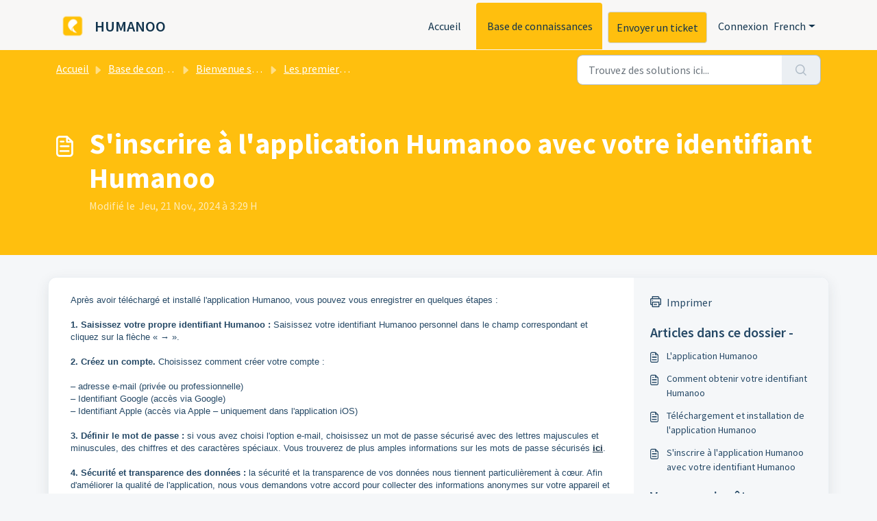

--- FILE ---
content_type: text/html; charset=UTF-8
request_url: https://player.vimeo.com/video/838299270?h=70cee5ca8a&badge=0&autopause=0&player_id=0&app_id=58479?dnt=1
body_size: 6658
content:
<!DOCTYPE html>
<html lang="en">
<head>
  <meta charset="utf-8">
  <meta name="viewport" content="width=device-width,initial-scale=1,user-scalable=yes">
  
  <link rel="canonical" href="https://player.vimeo.com/video/838299270?h=70cee5ca8a">
  <meta name="googlebot" content="noindex,indexifembedded">
  
  
  <title>Registration with the HUMANOO ID on Vimeo</title>
  <style>
      body, html, .player, .fallback {
          overflow: hidden;
          width: 100%;
          height: 100%;
          margin: 0;
          padding: 0;
      }
      .fallback {
          
              background-color: transparent;
          
      }
      .player.loading { opacity: 0; }
      .fallback iframe {
          position: fixed;
          left: 0;
          top: 0;
          width: 100%;
          height: 100%;
      }
  </style>
  <link rel="modulepreload" href="https://f.vimeocdn.com/p/4.46.25/js/player.module.js" crossorigin="anonymous">
  <link rel="modulepreload" href="https://f.vimeocdn.com/p/4.46.25/js/vendor.module.js" crossorigin="anonymous">
  <link rel="preload" href="https://f.vimeocdn.com/p/4.46.25/css/player.css" as="style">
</head>

<body>


<div class="vp-placeholder">
    <style>
        .vp-placeholder,
        .vp-placeholder-thumb,
        .vp-placeholder-thumb::before,
        .vp-placeholder-thumb::after {
            position: absolute;
            top: 0;
            bottom: 0;
            left: 0;
            right: 0;
        }
        .vp-placeholder {
            visibility: hidden;
            width: 100%;
            max-height: 100%;
            height: calc(1080 / 1920 * 100vw);
            max-width: calc(1920 / 1080 * 100vh);
            margin: auto;
        }
        .vp-placeholder-carousel {
            display: none;
            background-color: #000;
            position: absolute;
            left: 0;
            right: 0;
            bottom: -60px;
            height: 60px;
        }
    </style>

    

    
        <style>
            .vp-placeholder-thumb {
                overflow: hidden;
                width: 100%;
                max-height: 100%;
                margin: auto;
            }
            .vp-placeholder-thumb::before,
            .vp-placeholder-thumb::after {
                content: "";
                display: block;
                filter: blur(7px);
                margin: 0;
                background: url(https://i.vimeocdn.com/video/1687183803-c9074c32d6eec77e381554a8e89039917286b85dcaa4b0d93b3b013675371867-d?mw=80&q=85) 50% 50% / contain no-repeat;
            }
            .vp-placeholder-thumb::before {
                 
                margin: -30px;
            }
        </style>
    

    <div class="vp-placeholder-thumb"></div>
    <div class="vp-placeholder-carousel"></div>
    <script>function placeholderInit(t,h,d,s,n,o){var i=t.querySelector(".vp-placeholder"),v=t.querySelector(".vp-placeholder-thumb");if(h){var p=function(){try{return window.self!==window.top}catch(a){return!0}}(),w=200,y=415,r=60;if(!p&&window.innerWidth>=w&&window.innerWidth<y){i.style.bottom=r+"px",i.style.maxHeight="calc(100vh - "+r+"px)",i.style.maxWidth="calc("+n+" / "+o+" * (100vh - "+r+"px))";var f=t.querySelector(".vp-placeholder-carousel");f.style.display="block"}}if(d){var e=new Image;e.onload=function(){var a=n/o,c=e.width/e.height;if(c<=.95*a||c>=1.05*a){var l=i.getBoundingClientRect(),g=l.right-l.left,b=l.bottom-l.top,m=window.innerWidth/g*100,x=window.innerHeight/b*100;v.style.height="calc("+e.height+" / "+e.width+" * "+m+"vw)",v.style.maxWidth="calc("+e.width+" / "+e.height+" * "+x+"vh)"}i.style.visibility="visible"},e.src=s}else i.style.visibility="visible"}
</script>
    <script>placeholderInit(document,  false ,  true , "https://i.vimeocdn.com/video/1687183803-c9074c32d6eec77e381554a8e89039917286b85dcaa4b0d93b3b013675371867-d?mw=80\u0026q=85",  1920 ,  1080 );</script>
</div>

<div id="player" class="player"></div>
<script>window.playerConfig = {"cdn_url":"https://f.vimeocdn.com","vimeo_api_url":"api.vimeo.com","request":{"files":{"dash":{"cdns":{"akfire_interconnect_quic":{"avc_url":"https://vod-adaptive-ak.vimeocdn.com/exp=1769467212~acl=%2Faf926047-e009-403c-bea7-71da428b52bb%2Fpsid%3D6b10f3ceed34e8d5fc14ecc8ecaea5871a1a2589b3f740373c740e00327a50ae%2F%2A~hmac=19c2b15596fe7b20fea01fab59d3931816c9a099e6dc1945b7993acb987a363a/af926047-e009-403c-bea7-71da428b52bb/psid=6b10f3ceed34e8d5fc14ecc8ecaea5871a1a2589b3f740373c740e00327a50ae/v2/playlist/av/primary/prot/cXNyPTE/playlist.json?omit=av1-hevc\u0026pathsig=8c953e4f~9frVIw6dtkyq67NXIctMNkXW1kTaUjUYt1SlR0tnleg\u0026qsr=1\u0026r=dXM%3D\u0026rh=3vpy0l","origin":"gcs","url":"https://vod-adaptive-ak.vimeocdn.com/exp=1769467212~acl=%2Faf926047-e009-403c-bea7-71da428b52bb%2Fpsid%3D6b10f3ceed34e8d5fc14ecc8ecaea5871a1a2589b3f740373c740e00327a50ae%2F%2A~hmac=19c2b15596fe7b20fea01fab59d3931816c9a099e6dc1945b7993acb987a363a/af926047-e009-403c-bea7-71da428b52bb/psid=6b10f3ceed34e8d5fc14ecc8ecaea5871a1a2589b3f740373c740e00327a50ae/v2/playlist/av/primary/prot/cXNyPTE/playlist.json?pathsig=8c953e4f~9frVIw6dtkyq67NXIctMNkXW1kTaUjUYt1SlR0tnleg\u0026qsr=1\u0026r=dXM%3D\u0026rh=3vpy0l"},"fastly_skyfire":{"avc_url":"https://skyfire.vimeocdn.com/1769467212-0x8516bc84d7072d64712fae94c01c312f9812f812/af926047-e009-403c-bea7-71da428b52bb/psid=6b10f3ceed34e8d5fc14ecc8ecaea5871a1a2589b3f740373c740e00327a50ae/v2/playlist/av/primary/prot/cXNyPTE/playlist.json?omit=av1-hevc\u0026pathsig=8c953e4f~9frVIw6dtkyq67NXIctMNkXW1kTaUjUYt1SlR0tnleg\u0026qsr=1\u0026r=dXM%3D\u0026rh=3vpy0l","origin":"gcs","url":"https://skyfire.vimeocdn.com/1769467212-0x8516bc84d7072d64712fae94c01c312f9812f812/af926047-e009-403c-bea7-71da428b52bb/psid=6b10f3ceed34e8d5fc14ecc8ecaea5871a1a2589b3f740373c740e00327a50ae/v2/playlist/av/primary/prot/cXNyPTE/playlist.json?pathsig=8c953e4f~9frVIw6dtkyq67NXIctMNkXW1kTaUjUYt1SlR0tnleg\u0026qsr=1\u0026r=dXM%3D\u0026rh=3vpy0l"}},"default_cdn":"akfire_interconnect_quic","separate_av":true,"streams":[{"profile":"f3f6f5f0-2e6b-4e90-994e-842d1feeabc0","id":"918694f1-d9d1-49b2-ad2c-67de3997c1fd","fps":60,"quality":"720p"},{"profile":"5ff7441f-4973-4241-8c2e-976ef4a572b0","id":"04d755f1-b076-4301-bf4a-068f2f3e71e6","fps":60,"quality":"1080p"},{"profile":"f9e4a5d7-8043-4af3-b231-641ca735a130","id":"b7a2a8c8-2e12-4e5a-8564-8a4a21bddc76","fps":30,"quality":"540p"},{"profile":"d0b41bac-2bf2-4310-8113-df764d486192","id":"30fe3b3a-8245-4e9a-919b-7f578ca21ab0","fps":30,"quality":"240p"},{"profile":"c3347cdf-6c91-4ab3-8d56-737128e7a65f","id":"c1825219-f92b-4320-94c4-17b76ae26ef6","fps":30,"quality":"360p"}],"streams_avc":[{"profile":"c3347cdf-6c91-4ab3-8d56-737128e7a65f","id":"c1825219-f92b-4320-94c4-17b76ae26ef6","fps":30,"quality":"360p"},{"profile":"f3f6f5f0-2e6b-4e90-994e-842d1feeabc0","id":"918694f1-d9d1-49b2-ad2c-67de3997c1fd","fps":60,"quality":"720p"},{"profile":"5ff7441f-4973-4241-8c2e-976ef4a572b0","id":"04d755f1-b076-4301-bf4a-068f2f3e71e6","fps":60,"quality":"1080p"},{"profile":"f9e4a5d7-8043-4af3-b231-641ca735a130","id":"b7a2a8c8-2e12-4e5a-8564-8a4a21bddc76","fps":30,"quality":"540p"},{"profile":"d0b41bac-2bf2-4310-8113-df764d486192","id":"30fe3b3a-8245-4e9a-919b-7f578ca21ab0","fps":30,"quality":"240p"}]},"hls":{"cdns":{"akfire_interconnect_quic":{"avc_url":"https://vod-adaptive-ak.vimeocdn.com/exp=1769467212~acl=%2Faf926047-e009-403c-bea7-71da428b52bb%2Fpsid%3D6b10f3ceed34e8d5fc14ecc8ecaea5871a1a2589b3f740373c740e00327a50ae%2F%2A~hmac=19c2b15596fe7b20fea01fab59d3931816c9a099e6dc1945b7993acb987a363a/af926047-e009-403c-bea7-71da428b52bb/psid=6b10f3ceed34e8d5fc14ecc8ecaea5871a1a2589b3f740373c740e00327a50ae/v2/playlist/av/primary/prot/cXNyPTE/playlist.m3u8?omit=av1-hevc-opus\u0026pathsig=8c953e4f~mxrXHqOo_IgCb2FC5CwoBkA27Sc0ITocPLhD1h6Ni0E\u0026qsr=1\u0026r=dXM%3D\u0026rh=3vpy0l\u0026sf=fmp4","origin":"gcs","url":"https://vod-adaptive-ak.vimeocdn.com/exp=1769467212~acl=%2Faf926047-e009-403c-bea7-71da428b52bb%2Fpsid%3D6b10f3ceed34e8d5fc14ecc8ecaea5871a1a2589b3f740373c740e00327a50ae%2F%2A~hmac=19c2b15596fe7b20fea01fab59d3931816c9a099e6dc1945b7993acb987a363a/af926047-e009-403c-bea7-71da428b52bb/psid=6b10f3ceed34e8d5fc14ecc8ecaea5871a1a2589b3f740373c740e00327a50ae/v2/playlist/av/primary/prot/cXNyPTE/playlist.m3u8?omit=opus\u0026pathsig=8c953e4f~mxrXHqOo_IgCb2FC5CwoBkA27Sc0ITocPLhD1h6Ni0E\u0026qsr=1\u0026r=dXM%3D\u0026rh=3vpy0l\u0026sf=fmp4"},"fastly_skyfire":{"avc_url":"https://skyfire.vimeocdn.com/1769467212-0x8516bc84d7072d64712fae94c01c312f9812f812/af926047-e009-403c-bea7-71da428b52bb/psid=6b10f3ceed34e8d5fc14ecc8ecaea5871a1a2589b3f740373c740e00327a50ae/v2/playlist/av/primary/prot/cXNyPTE/playlist.m3u8?omit=av1-hevc-opus\u0026pathsig=8c953e4f~mxrXHqOo_IgCb2FC5CwoBkA27Sc0ITocPLhD1h6Ni0E\u0026qsr=1\u0026r=dXM%3D\u0026rh=3vpy0l\u0026sf=fmp4","origin":"gcs","url":"https://skyfire.vimeocdn.com/1769467212-0x8516bc84d7072d64712fae94c01c312f9812f812/af926047-e009-403c-bea7-71da428b52bb/psid=6b10f3ceed34e8d5fc14ecc8ecaea5871a1a2589b3f740373c740e00327a50ae/v2/playlist/av/primary/prot/cXNyPTE/playlist.m3u8?omit=opus\u0026pathsig=8c953e4f~mxrXHqOo_IgCb2FC5CwoBkA27Sc0ITocPLhD1h6Ni0E\u0026qsr=1\u0026r=dXM%3D\u0026rh=3vpy0l\u0026sf=fmp4"}},"default_cdn":"akfire_interconnect_quic","separate_av":true}},"file_codecs":{"av1":[],"avc":["c1825219-f92b-4320-94c4-17b76ae26ef6","918694f1-d9d1-49b2-ad2c-67de3997c1fd","04d755f1-b076-4301-bf4a-068f2f3e71e6","b7a2a8c8-2e12-4e5a-8564-8a4a21bddc76","30fe3b3a-8245-4e9a-919b-7f578ca21ab0"],"hevc":{"dvh1":[],"hdr":[],"sdr":[]}},"lang":"en","referrer":"https://support.humanoo.com/fr/support/solutions/articles/76000055903-enregistrement-avec-l-humanoo-id","cookie_domain":".vimeo.com","signature":"d9312e0d9f3425e90687e03c507df344","timestamp":1769463612,"expires":3600,"thumb_preview":{"url":"https://videoapi-sprites.vimeocdn.com/video-sprites/image/4de4df47-7e97-4d29-a738-b38fd1414eb0.0.jpeg?ClientID=sulu\u0026Expires=1769467212\u0026Signature=2e50acfba1dc54201040a3e893f31aac1ef2dc94","height":2640,"width":4686,"frame_height":240,"frame_width":426,"columns":11,"frames":120},"currency":"USD","session":"28f03e2048340b1d2eff856adedd27c653f05ff51769463612","cookie":{"volume":1,"quality":null,"hd":0,"captions":null,"transcript":null,"captions_styles":{"color":null,"fontSize":null,"fontFamily":null,"fontOpacity":null,"bgOpacity":null,"windowColor":null,"windowOpacity":null,"bgColor":null,"edgeStyle":null},"audio_language":null,"audio_kind":null,"qoe_survey_vote":0},"build":{"backend":"31e9776","js":"4.46.25"},"urls":{"js":"https://f.vimeocdn.com/p/4.46.25/js/player.js","js_base":"https://f.vimeocdn.com/p/4.46.25/js","js_module":"https://f.vimeocdn.com/p/4.46.25/js/player.module.js","js_vendor_module":"https://f.vimeocdn.com/p/4.46.25/js/vendor.module.js","locales_js":{"de-DE":"https://f.vimeocdn.com/p/4.46.25/js/player.de-DE.js","en":"https://f.vimeocdn.com/p/4.46.25/js/player.js","es":"https://f.vimeocdn.com/p/4.46.25/js/player.es.js","fr-FR":"https://f.vimeocdn.com/p/4.46.25/js/player.fr-FR.js","ja-JP":"https://f.vimeocdn.com/p/4.46.25/js/player.ja-JP.js","ko-KR":"https://f.vimeocdn.com/p/4.46.25/js/player.ko-KR.js","pt-BR":"https://f.vimeocdn.com/p/4.46.25/js/player.pt-BR.js","zh-CN":"https://f.vimeocdn.com/p/4.46.25/js/player.zh-CN.js"},"ambisonics_js":"https://f.vimeocdn.com/p/external/ambisonics.min.js","barebone_js":"https://f.vimeocdn.com/p/4.46.25/js/barebone.js","chromeless_js":"https://f.vimeocdn.com/p/4.46.25/js/chromeless.js","three_js":"https://f.vimeocdn.com/p/external/three.rvimeo.min.js","vuid_js":"https://f.vimeocdn.com/js_opt/modules/utils/vuid.min.js","hive_sdk":"https://f.vimeocdn.com/p/external/hive-sdk.js","hive_interceptor":"https://f.vimeocdn.com/p/external/hive-interceptor.js","proxy":"https://player.vimeo.com/static/proxy.html","css":"https://f.vimeocdn.com/p/4.46.25/css/player.css","chromeless_css":"https://f.vimeocdn.com/p/4.46.25/css/chromeless.css","fresnel":"https://arclight.vimeo.com/add/player-stats","player_telemetry_url":"https://arclight.vimeo.com/player-events","telemetry_base":"https://lensflare.vimeo.com"},"flags":{"plays":1,"dnt":0,"autohide_controls":0,"preload_video":"metadata_on_hover","qoe_survey_forced":0,"ai_widget":0,"ecdn_delta_updates":0,"disable_mms":0,"check_clip_skipping_forward":0},"country":"US","client":{"ip":"18.222.169.148"},"ab_tests":{"cross_origin_texttracks":{"group":"variant","track":false,"data":null}},"atid":"1781840541.1769463612","ai_widget_signature":"557002e3c405d1a9a8ee9ce97dc9f6fe738af5d4ed85b5a84229d6de092a6194_1769467212","config_refresh_url":"https://player.vimeo.com/video/838299270/config/request?atid=1781840541.1769463612\u0026expires=3600\u0026referrer=https%3A%2F%2Fsupport.humanoo.com%2Ffr%2Fsupport%2Fsolutions%2Farticles%2F76000055903-enregistrement-avec-l-humanoo-id\u0026session=28f03e2048340b1d2eff856adedd27c653f05ff51769463612\u0026signature=d9312e0d9f3425e90687e03c507df344\u0026time=1769463612\u0026v=1"},"player_url":"player.vimeo.com","video":{"id":838299270,"title":"Registration with the HUMANOO ID","width":1920,"height":1080,"duration":110,"url":"","share_url":"https://vimeo.com/838299270/70cee5ca8a","embed_code":"\u003ciframe title=\"vimeo-player\" src=\"https://player.vimeo.com/video/838299270?h=70cee5ca8a\" width=\"640\" height=\"360\" frameborder=\"0\" referrerpolicy=\"strict-origin-when-cross-origin\" allow=\"autoplay; fullscreen; picture-in-picture; clipboard-write; encrypted-media; web-share\"   allowfullscreen\u003e\u003c/iframe\u003e","default_to_hd":0,"privacy":"unlisted","embed_permission":"public","thumbnail_url":"https://i.vimeocdn.com/video/1687183803-c9074c32d6eec77e381554a8e89039917286b85dcaa4b0d93b3b013675371867-d","owner":{"id":110683766,"name":"HUMANOO","img":"https://i.vimeocdn.com/portrait/49734840_60x60?subrect=0%2C0%2C584%2C584\u0026r=cover\u0026sig=83707c5942ff27807446facdc8d7451e371df7bb2847cc44f60e65a7f09b64e8\u0026v=1\u0026region=us","img_2x":"https://i.vimeocdn.com/portrait/49734840_60x60?subrect=0%2C0%2C584%2C584\u0026r=cover\u0026sig=83707c5942ff27807446facdc8d7451e371df7bb2847cc44f60e65a7f09b64e8\u0026v=1\u0026region=us","url":"https://vimeo.com/humanoo","account_type":"live_premium"},"spatial":0,"live_event":null,"version":{"current":null,"available":[{"id":597033205,"file_id":3625202597,"is_current":true}]},"unlisted_hash":"70cee5ca8a","rating":{"id":6},"fps":60,"bypass_token":"eyJ0eXAiOiJKV1QiLCJhbGciOiJIUzI1NiJ9.eyJjbGlwX2lkIjo4MzgyOTkyNzAsImV4cCI6MTc2OTQ2NzI2MH0.cN7XmiZ4GAegEPLP2fsb002ZUvWu77NJ45YQIo6-Os0","channel_layout":"stereo","ai":0,"locale":""},"user":{"id":0,"team_id":0,"team_origin_user_id":0,"account_type":"none","liked":0,"watch_later":0,"owner":0,"mod":0,"logged_in":0,"private_mode_enabled":0,"vimeo_api_client_token":"eyJhbGciOiJIUzI1NiIsInR5cCI6IkpXVCJ9.eyJzZXNzaW9uX2lkIjoiMjhmMDNlMjA0ODM0MGIxZDJlZmY4NTZhZGVkZDI3YzY1M2YwNWZmNTE3Njk0NjM2MTIiLCJleHAiOjE3Njk0NjcyMTIsImFwcF9pZCI6MTE4MzU5LCJzY29wZXMiOiJwdWJsaWMgc3RhdHMifQ.XtNSvEfnwjsMeUwiwqxFslVPWf3urqFfEdjFuC6GFes"},"view":1,"vimeo_url":"vimeo.com","embed":{"audio_track":"","autoplay":0,"autopause":0,"dnt":0,"editor":0,"keyboard":1,"log_plays":1,"loop":0,"muted":0,"on_site":0,"texttrack":"","transparent":1,"outro":"nothing","playsinline":1,"quality":null,"player_id":"0","api":null,"app_id":"58479?dnt=1","color":"00adef","color_one":"000000","color_two":"00adef","color_three":"ffffff","color_four":"000000","context":"embed.main","settings":{"auto_pip":1,"badge":0,"byline":0,"collections":0,"color":0,"force_color_one":0,"force_color_two":0,"force_color_three":0,"force_color_four":0,"embed":0,"fullscreen":1,"like":1,"logo":0,"playbar":1,"portrait":0,"pip":1,"share":0,"spatial_compass":0,"spatial_label":0,"speed":0,"title":0,"volume":1,"watch_later":0,"watch_full_video":1,"controls":1,"airplay":1,"audio_tracks":1,"chapters":1,"chromecast":1,"cc":1,"transcript":1,"quality":1,"play_button_position":0,"ask_ai":0,"skipping_forward":1,"debug_payload_collection_policy":"default"},"create_interactive":{"has_create_interactive":false,"viddata_url":""},"min_quality":null,"max_quality":null,"initial_quality":null,"prefer_mms":1}}</script>
<script>const fullscreenSupported="exitFullscreen"in document||"webkitExitFullscreen"in document||"webkitCancelFullScreen"in document||"mozCancelFullScreen"in document||"msExitFullscreen"in document||"webkitEnterFullScreen"in document.createElement("video");var isIE=checkIE(window.navigator.userAgent),incompatibleBrowser=!fullscreenSupported||isIE;window.noModuleLoading=!1,window.dynamicImportSupported=!1,window.cssLayersSupported=typeof CSSLayerBlockRule<"u",window.isInIFrame=function(){try{return window.self!==window.top}catch(e){return!0}}(),!window.isInIFrame&&/twitter/i.test(navigator.userAgent)&&window.playerConfig.video.url&&(window.location=window.playerConfig.video.url),window.playerConfig.request.lang&&document.documentElement.setAttribute("lang",window.playerConfig.request.lang),window.loadScript=function(e){var n=document.getElementsByTagName("script")[0];n&&n.parentNode?n.parentNode.insertBefore(e,n):document.head.appendChild(e)},window.loadVUID=function(){if(!window.playerConfig.request.flags.dnt&&!window.playerConfig.embed.dnt){window._vuid=[["pid",window.playerConfig.request.session]];var e=document.createElement("script");e.async=!0,e.src=window.playerConfig.request.urls.vuid_js,window.loadScript(e)}},window.loadCSS=function(e,n){var i={cssDone:!1,startTime:new Date().getTime(),link:e.createElement("link")};return i.link.rel="stylesheet",i.link.href=n,e.getElementsByTagName("head")[0].appendChild(i.link),i.link.onload=function(){i.cssDone=!0},i},window.loadLegacyJS=function(e,n){if(incompatibleBrowser){var i=e.querySelector(".vp-placeholder");i&&i.parentNode&&i.parentNode.removeChild(i);let a=`/video/${window.playerConfig.video.id}/fallback`;window.playerConfig.request.referrer&&(a+=`?referrer=${window.playerConfig.request.referrer}`),n.innerHTML=`<div class="fallback"><iframe title="unsupported message" src="${a}" frameborder="0"></iframe></div>`}else{n.className="player loading";var t=window.loadCSS(e,window.playerConfig.request.urls.css),r=e.createElement("script"),o=!1;r.src=window.playerConfig.request.urls.js,window.loadScript(r),r["onreadystatechange"in r?"onreadystatechange":"onload"]=function(){!o&&(!this.readyState||this.readyState==="loaded"||this.readyState==="complete")&&(o=!0,playerObject=new VimeoPlayer(n,window.playerConfig,t.cssDone||{link:t.link,startTime:t.startTime}))},window.loadVUID()}};function checkIE(e){e=e&&e.toLowerCase?e.toLowerCase():"";function n(r){return r=r.toLowerCase(),new RegExp(r).test(e);return browserRegEx}var i=n("msie")?parseFloat(e.replace(/^.*msie (\d+).*$/,"$1")):!1,t=n("trident")?parseFloat(e.replace(/^.*trident\/(\d+)\.(\d+).*$/,"$1.$2"))+4:!1;return i||t}
</script>
<script nomodule>
  window.noModuleLoading = true;
  var playerEl = document.getElementById('player');
  window.loadLegacyJS(document, playerEl);
</script>
<script type="module">try{import("").catch(()=>{})}catch(t){}window.dynamicImportSupported=!0;
</script>
<script type="module">if(!window.dynamicImportSupported||!window.cssLayersSupported){if(!window.noModuleLoading){window.noModuleLoading=!0;var playerEl=document.getElementById("player");window.loadLegacyJS(document,playerEl)}var moduleScriptLoader=document.getElementById("js-module-block");moduleScriptLoader&&moduleScriptLoader.parentElement.removeChild(moduleScriptLoader)}
</script>
<script type="module" id="js-module-block">if(!window.noModuleLoading&&window.dynamicImportSupported&&window.cssLayersSupported){const n=document.getElementById("player"),e=window.loadCSS(document,window.playerConfig.request.urls.css);import(window.playerConfig.request.urls.js_module).then(function(o){new o.VimeoPlayer(n,window.playerConfig,e.cssDone||{link:e.link,startTime:e.startTime}),window.loadVUID()}).catch(function(o){throw/TypeError:[A-z ]+import[A-z ]+module/gi.test(o)&&window.loadLegacyJS(document,n),o})}
</script>

<script type="application/ld+json">{"embedUrl":"https://player.vimeo.com/video/838299270?h=70cee5ca8a","thumbnailUrl":"https://i.vimeocdn.com/video/1687183803-c9074c32d6eec77e381554a8e89039917286b85dcaa4b0d93b3b013675371867-d?f=webp","name":"Registration with the HUMANOO ID","description":"This is \"Registration with the HUMANOO ID\" by \"HUMANOO\" on Vimeo, the home for high quality videos and the people who love them.","duration":"PT110S","uploadDate":"2023-06-21T09:16:21-04:00","@context":"https://schema.org/","@type":"VideoObject"}</script>

</body>
</html>
